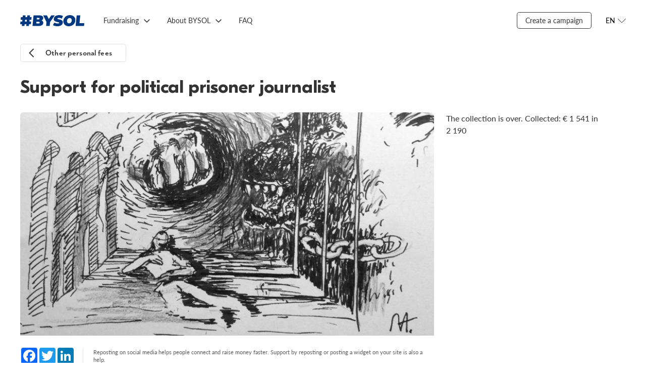

--- FILE ---
content_type: text/html; charset=utf-8
request_url: https://bysol.org/en/private/s/
body_size: 5256
content:
<!DOCTYPE html><html lang="en"><head><meta charset="UTF-8"><meta name="viewport" content="width=device-width,initial-scale=1"><meta http-equiv="X-UA-Compatible" content="ie=edge"><!-- Google Tag Manager --><script>(function(w,d,s,l,i){w[l]=w[l]||[];w[l].push({'gtm.start':
new Date().getTime(),event:'gtm.js'});var f=d.getElementsByTagName(s)[0],
j=d.createElement(s),dl=l!='dataLayer'?'&l='+l:'';j.async=true;j.src=
'https://www.googletagmanager.com/gtm.js?id='+i+dl;f.parentNode.insertBefore(j,f);
})(window,document,'script','dataLayer','GTM-TRZXZM4F');</script><!-- End Google Tag Manager --><style> /* Стили для плавающей кнопки */
 .floating-help-button {
 position: fixed;
 bottom: 20px;
 right: 20px;
 width: 240px;
 height: 60px;
 background: linear-gradient(135deg, #007AFF 0%, #5856D6 100%);
 color: white;
 border: none;
 border-radius: 30px;
 font-size: 16px;
 font-weight: 600;
 cursor: pointer;
 box-shadow: 0 4px 20px rgba(0, 122, 255, 0.3);
 transition: background 0.3s ease, box-shadow 0.3s ease;
 z-index: 1000;
 display: flex;
 align-items: center;
 justify-content: center;
 gap: 10px;
 text-decoration: none;
 animation: fadeIn 0.5s ease-out;
 }
 .floating-help-button:hover {
 background: linear-gradient(135deg, #0056D2 0%, #4A44C4 100%);
 box-shadow: 0 6px 25px rgba(0, 122, 255, 0.4);
 filter: brightness(0.92);
 }
 .floating-help-button:active {
 box-shadow: 0 2px 15px rgba(0, 122, 255, 0.3);
 }
 .help-icon {
 width: 24px;
 height: 24px;
 fill: currentColor;
 }
 /* Адаптивность для мобильных устройств */
 @media (max-width: 768px) {
 .floating-help-button {
 bottom: 15px;
 right: 15px;
 width: 60vw;
 height: 50px;
 font-size: 17px;
 gap: 8px;
 }
 .help-icon {
 width: 20px;
 height: 20px;
 }
 }
 .floating-help-button.pulse {
 animation: pulse 2s infinite;
 }
</style><meta property="og:title" content="Support for political prisoner journalist"/><meta property="og:url" content="https://bysol.org/en/private/s/"/><meta property="og:description" content="He was sentenced for 1.5 years of imprisonment on political articles. He is in pre-trial detention center, awaiting a transfer to a penal colony. Convicted under three articles: insulting the president, insulting police officers and slandering a police officer."/><meta property="og:image" content="https://bysol.org/kcfinder/upload/images/private_sb_4_ltwid/s_b.png"/><meta property="vk:title" content="Support for political prisoner journalist" /><meta property="vk:url" content="https://bysol.org/en/private/s/" /><meta name="twitter:card" content="summary_large_image"/><meta property="vk:image" content="https://bysol.org/kcfinder/upload/images/private_sb_4_ltwid/s_b.png" /><meta property="vk:description" content="He was sentenced for 1.5 years of imprisonment on political articles. He is in pre-trial detention center, awaiting a transfer to a penal colony. Convicted under three articles: insulting the president, insulting police officers and slandering a police officer." /><meta property="twitter:title" content="Support for political prisoner journalist" /><meta property="twitter:description" content="He was sentenced for 1.5 years of imprisonment on political articles. He is in pre-trial detention center, awaiting a transfer to a penal colony. Convicted under three articles: insulting the president, insulting police officers and slandering a police officer." /><meta property="twitter:image" content="https://bysol.org/kcfinder/upload/images/private_sb_4_ltwid/s_b.png" /><meta property="twitter:url" content="https://bysol.org/en/private/s/" /><title>Support for political prisoner journalist - BYSOL </title><link rel="preload" href="/fonts/GT-Eesti-LC-Display-Bold.woff" as="font" crossorigin=""><link rel="preload" href="/fonts/GT-Eesti-Pro-Display-Medium.woff" as="font" crossorigin=""><link rel="preload" href="/fonts/GT-Eesti-LC-Display-Regular.woff" as="font" crossorigin=""><link rel="preload" href="/fonts/Noah-Regular.woff" as="font" crossorigin=""><link rel="preload" href="/fonts/Noah-Bold.woff" as="font" crossorigin=""><link rel="preload" href="/fonts/Lato-Regular.woff" as="font" crossorigin=""><link rel="preload" href="/fonts/Lato-Italic.woff" as="font" crossorigin=""><link rel="preload" href="/fonts/Lato-Semibold.woff" as="font" crossorigin=""><link rel="preload" href="/fonts/Lato-Bold.woff" as="font" crossorigin=""><link rel="preload" href="/fonts/iconfont.woff" as="font" crossorigin=""><link rel="preload" href="/fonts/iconfont.ttf" as="font" crossorigin=""><link rel="shortcut icon" type="image/x-icon" href="/favicon.ico" /><link rel="stylesheet" href="/css/styles.css?fgh47547"><script type="text/javascript" src="/js/jquery-3.5.1.min.js"></script><script src="/bundle10.js"></script><script src="/scripts/slick.min.js"></script><script src="/scripts/focus-visible.js"></script><script src="/scripts/choices.min.js"></script></head><body><!-- Google Tag Manager (noscript) --><noscript><iframe src="https://www.googletagmanager.com/ns.html?id=GTM-TRZXZM4F"
height="0" width="0" style="display:none;visibility:hidden"></iframe></noscript><!-- End Google Tag Manager (noscript) --><section class="overlay"></section><div class="wrapper"><header class="header"><a href="/en/" class="header__logo"><img src="/images/logo_bs_20204.svg" alt=""></a><div class="header__menu menu"><button class="menu__button" type="button" aria-expanded="false" aria-controls="menu__box" aria-label="Открыть меню"></button><div class="menu__box" id="menu__box"><ul class="menu__list menu__list--lang"><li class="menu__item"><a class="menu__link" href="/ru/private/s/">RU</a></li><li class="menu__item"><a class="menu__link" href="/be/private/s/">BE</a></li><li class="menu__item active"><a class="menu__link" href="/en/private/s/">EN</a></li></ul><ul class="menu__list menu__list--primary"><li class="menu__item"><a class="menu__link" href="/en/">Main page</a></li><li class="menu__item"><a class="menu__link" href="https://docs.google.com/forms/d/e/1FAIpQLSeDU28yyiOdnzBAl6QdGPDMHOLeIT7raQzq2JpALQE3e2GQow/viewform">Create a campaign</a></li><li class="menu__item "><a class="menu__link" href="/en/">Fundraising</a><ul class="menu__list"><li class="menu__item"><a class="menu__link" href="/en/private/">Private fundraising</a></li><li class="menu__item"><a class="menu__link" href="/en/bs/">BYSOL fundraising</a></li><li class="menu__item"><a class="menu__link" href="/en/initiatives/">Initiatives</a></li></ul></li><li class="menu__item "><a class="menu__link" href="/en/">About BYSOL</a><ul class="menu__list"><li class="menu__item"><a class="menu__link" href="/en/about/">How does it work?</a></li><li class="menu__item"><a class="menu__link" href="/en/about/how_help/">How can I help?</a></li><li class="menu__item"><a class="menu__link" href="/en/about/stats/">Statistics</a></li><li class="menu__item"><a class="menu__link" href="/en/about/news/">News</a></li><li class="menu__item"><a class="menu__link" href="/en/about/feedback/">Feedback</a></li><li class="menu__item"><a class="menu__link" href="/en/lithuania/">BYSOL LT</a></li></ul></li><li class="menu__item "><a class="menu__link" href="/en/faq/">FAQ</a></li></ul></div></div><div class="navigation"><ul class="navigation__list"><li class="navigation__item "><a href="/en/" class="navigation__link">Fundraising</a><ul class="navigation__dropdown"><li><a href="/en/private/" class="navigation__link">Private fundraising</a></li><li><a href="/en/bs/" class="navigation__link">BYSOL fundraising</a></li><li><a href="/en/initiatives/" class="navigation__link">Initiatives</a></li></ul></li><li class="navigation__item "><a href="/en/" class="navigation__link">About BYSOL</a><ul class="navigation__dropdown"><li><a href="/en/about/" class="navigation__link">How does it work?</a></li><li><a href="/en/about/how_help/" class="navigation__link">How can I help?</a></li><li><a href="/en/about/stats/" class="navigation__link">Statistics</a></li><li><a href="/en/about/news/" class="navigation__link">News</a></li><li><a href="/en/about/feedback/" class="navigation__link">Feedback</a></li><li><a href="/en/lithuania/" class="navigation__link">BYSOL LT</a></li></ul></li><li class="navigation__item "><a href="/en/faq/" class="navigation__link">FAQ</a></li></ul></div><div class="header__side"><div class="navigation__item"><a href="https://docs.google.com/forms/d/e/1FAIpQLSeDU28yyiOdnzBAl6QdGPDMHOLeIT7raQzq2JpALQE3e2GQow/viewform" class="navigation__link _border">Create a campaign</a></div><div class="header__lang lang"><button class="lang__button" type="button" aria-pressed="false" aria-expanded="false" aria-controls="lang__list" aria-label="Открыть меню языков"><span>EN</span></button><ul class="header__lang-list" id="lang__list"><li class="header__lang-item"><a href="/ru/private/s/" class="header__lang-link">RU</a></li><li class="header__lang-item"><a href="/be/private/s/" class="header__lang-link">BE</a></li><li class="header__lang-item"><a href="/en/private/s/" class="header__lang-link">EN</a></li></ul></div></div></header><script type="text/javascript">
$(document).ready(function()    {$('.history').on('click', function(){$('.all_news').hide();});$('.news').on('click', function(){$('.all_news').show();});$('.button--primary').on('click', function(){$('.article').hide();$('.main__sidebar').show().addClass('show');$('.back_to_back').show();$('.back_to_all').hide();$('.main__title').hide();$('.footer').hide();});$('.back_to_back').on('click', function(){$('.article').show();$('.support-mobile').show();$('.main__sidebar').hide();$('.back_to_back').hide();$('.back_to_all').show();$('.all_news').hide();$('.main__title').show();$('.footer').show();});});</script><style> .article__cover img {
 object-fit: cover;
 }
 .share.personal {
 justify-content: space-between;
 padding: 16px 0;
 }
 .personal .share__buttons {
 padding-right: 0;
 padding-left: 16px;
 border-left: 1px solid rgba(0,0,0,0.1);
 margin-right: 0;
 border-right: 0;
 }
 .day-to-close {
 display: flex;
 align-items: center;
 }
 .day-to-close_text {
 font-family: Lato;
 font-weight: 400;
 color: #808080;
 font-size: 11px;
 line-height: 14px;
 max-width: 49px;
 margin-left: 8px;
 }
 .day-to-close__number {
 font-size: 30px;
 font-weight: 900;
 font-family: "GT Eesti Display LC",sans-serif;
 }
</style><main class="main"><div class="main__back back_to_all"><a class="button button--m button--back" href="/en/private/">Other personal fees</a></div><div class="main__title" style="position:relative;"><h1 class="title">Support for political prisoner journalist</h1></div><section class="main__container"><div class="main__content"><article class="article"><div class="article__cover"><img src="/kcfinder/upload/images/private_sb_4_ltwid/s_b.png"></div><div class="article__share share "><div class="share__buttons"><!-- AddToAny BEGIN --><div class="a2a_kit a2a_kit_size_32 a2a_default_style"><a class="a2a_button_facebook"></a><a class="a2a_button_twitter"></a><a class="a2a_button_linkedin"></a></div><script async src="https://static.addtoany.com/menu/page.js"></script><!-- AddToAny END --></div><div class="share__description"> Reposting on social media helps people connect and raise money faster. Support by reposting or posting a widget on your site is also a help.
</div></div><ul class="tabs-nav"><li class="tabs-nav__item active" data-tab-name="tab-1">Story</li></ul><div class="tabs-content"><div class="tabs-content__item tab-1 active"><div class="article__content content"><p>He has been sentenced on political grounds to a year and a half in a minimum-security penal colony.</p><p>As a journalist in a small district center he covered local problems, responded to complaints and appeals of city and district residents, which did not suit the local authorities. After the election commission of 2020, I was summoned to the Investigative Committee and the Regional Department of Internal Affairs. In August 2020 his wife was forced to quit her job and has never been employed.&nbsp;</p><p>On December 22, 2020, he was detained by the OMON on the road. The car he was travelling in was arrested and is still parked under arrest. The journalist himself was placed under house arrest, where he was held for 4 months. During this time, three searches were conducted in his apartment. Phones, a computer, a camera, etc. were arrested and seized.&nbsp;</p><p>On April 21, 2021, the lawyers&#39; appeal was satisfied and the court lifted the house arrest. On August 2, 2021, he was convicted by a court verdict and taken into custody in the courtroom. On August 2, 2021,&nbsp;he&nbsp;was convicted by a court verdict and taken into custody in the courtroom. On September 28, the court of appeal decided to uphold the sentence.&nbsp;</p><p>Now he is in jail, waiting for the stage to the colony. He is a very honest and decent person who is always ready to help and support. Even before the trial, he organized a fundraiser for the operation of a fellow countryman in Moscow &ndash; now he needs help himself.</p><h2>How much is needed?</h2><p>2190 &euro;&nbsp;&mdash; For transfers to the colony and for family support.&nbsp;</p><script type="text/javascript">
function copytext(el) {var $tmp = $("<textarea>");$("body").append($tmp);$tmp.val($(el).text()).select();document.execCommand("copy");$tmp.remove();$('.cryptocurrency-alert').addClass('open');setTimeout(function() { $(".cryptocurrency-alert").removeClass('open'); }, 1000);}</script></div></div><div class="tabs-content__item tab-2"></div></div><div class="support-mobile"><div class="progress" style="margin-bottom: 24px"><div class="progress__text"><div class="progress__label">The collection is over. Сollected:</div><div class="progress__total">€ 1&nbsp;541 in 2&nbsp;190</div></div></div><button class="button secondary"> Сбор закрыт
</button></div></article></div><div class="main__sidebar"><div class="sidenav"> The collection is over. Сollected: € 1&nbsp;541 in 2&nbsp;190
</div></div></section></main><footer class="footer"><div class="footer__container"><div class="footer__copy"><div><a href="https://bysol.org/ru/rulesoffundraising/">ПРАВИЛА СБОРА СРЕДСТВ</a></div><div><a href="https://drive.google.com/file/d/1sYXJAUU205JkO3MDdYGIplHBBvcYv22v/view?usp=sharing">АНТИДИСКРИМИНАЦИОННАЯ ПОЛИТИКА</a></div><div class="footer__copy-wrap"><p>© 2020-2025 #BYSOL
<br>Labdaros ir paramos fondas BYSOL
<br>Reg. code. 305670484,
<br>Adress Vytenio g. 22, LT-03229
<br>Vilnius, Lithuania
<br>LT70 7300 0101 6724 1152, Swedbank, AB
<br>SWIFT kodas HABALT22
<br>Banko kodas 73000
<br></p></div></div><div class="footer__side"><div class="footer__links"><a class="footer__link" href="/ru/privacy_policy/">Privacy Policy</a> <a class="footer__link" href="/ru/terms_conditions/">Terms &amp; Conditions</a> <a class="footer__link" href="/data_protection/">Personal Data Protection Policy</a></div><div class="footer__social social"><a class="social__link" href="https://www.facebook.com/bysolidfound/" aria-label="Facebook"><svg class="social__icon" width="32" height="32" aria-hidden="true" focusable="false"><use href="/images/sprite.svg#facebook"></use></svg></a><a class="social__link" href="https://www.tiktok.com/@bysolfund" aria-label="TikTok"><img src="/images/tiktok_logo.svg" alt="TikTok"> </a><a class="social__link" href="https://t.me/bysol" aria-label="Telegram"><img src="/images/telegram-icon.svg" alt="Telegram"> </a><a class="social__link" href="https://www.youtube.com/@bysolfund" aria-label="YouTube"><img src="/images/youtube-icon.svg" alt="YouTube"> </a><a class="social__link"  href="https://www.patreon.com/bysol" aria-label="Patreon"><img src="/images/patreon-logo6.svg" alt="Patreon"></a><a class="social__link" href="https://www.instagram.com/bysolfund/" aria-label="Instagram"><img src="/images/instagram-icon.svg" alt=""></a></div></div></div></footer></div><script defer src="https://static.cloudflareinsights.com/beacon.min.js/vcd15cbe7772f49c399c6a5babf22c1241717689176015" integrity="sha512-ZpsOmlRQV6y907TI0dKBHq9Md29nnaEIPlkf84rnaERnq6zvWvPUqr2ft8M1aS28oN72PdrCzSjY4U6VaAw1EQ==" data-cf-beacon='{"version":"2024.11.0","token":"85f9a39ba16e42afaf74cec2a439b22d","r":1,"server_timing":{"name":{"cfCacheStatus":true,"cfEdge":true,"cfExtPri":true,"cfL4":true,"cfOrigin":true,"cfSpeedBrain":true},"location_startswith":null}}' crossorigin="anonymous"></script>
</body></html>

--- FILE ---
content_type: image/svg+xml
request_url: https://bysol.org/images/tiktok_logo.svg
body_size: 20
content:
<svg width="32" height="32" viewBox="0 0 32 32" fill="none" xmlns="http://www.w3.org/2000/svg">
<path d="M22.1333 7.76C21.2219 6.7195 20.7196 5.38324 20.72 4H16.6V20.5333C16.5682 21.428 16.1905 22.2755 15.5463 22.8973C14.9022 23.519 14.0419 23.8665 13.1466 23.8667C11.2533 23.8667 9.67996 22.32 9.67996 20.4C9.67996 18.1067 11.8933 16.3867 14.1733 17.0933V12.88C9.5733 12.2667 5.54663 15.84 5.54663 20.4C5.54663 24.84 9.22663 28 13.1333 28C17.32 28 20.72 24.6 20.72 20.4V12.0133C22.3906 13.2131 24.3964 13.8569 26.4533 13.8533V9.73333C26.4533 9.73333 23.9466 9.85333 22.1333 7.76Z" fill="black" fill-opacity="0.38"/>
</svg>
